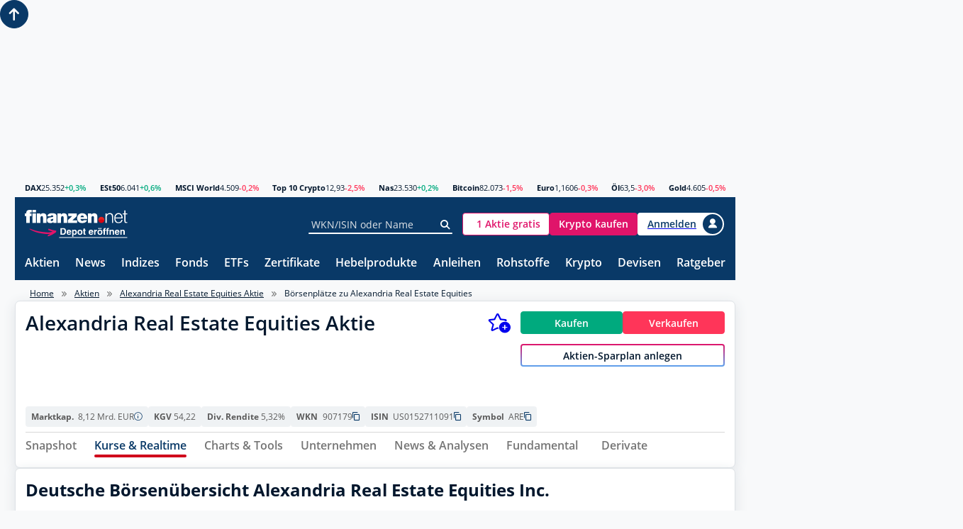

--- FILE ---
content_type: image/svg+xml
request_url: https://markets-web.prod.markets.public.finanzen.net/assets/logo-boerse-stuttgart.svg
body_size: 8440
content:
<?xml version="1.0" encoding="UTF-8" standalone="no"?>
<svg
        xmlns:dc="http://purl.org/dc/elements/1.1/"
        xmlns:cc="http://creativecommons.org/ns#"
        xmlns:rdf="http://www.w3.org/1999/02/22-rdf-syntax-ns#"
        xmlns:sodipodi="http://sodipodi.sourceforge.net/DTD/sodipodi-0.dtd"
        xmlns:inkscape="http://www.inkscape.org/namespaces/inkscape"
        xmlns="http://www.w3.org/2000/svg"
        sodipodi:docname="Boerse Stuttgart wordmark.svg"
        inkscape:version="1.0 (4035a4fb49, 2020-05-01)"
        id="svg873"
        version="1.1"
        viewBox="0 0 79.375 34.506874"
        height="34.506874mm"
        width="79.375mm">
    <defs
            id="defs867"/>
    <sodipodi:namedview
            inkscape:window-maximized="0"
            inkscape:window-y="160"
            inkscape:window-x="244"
            inkscape:window-height="1208"
            inkscape:window-width="1424"
            fit-margin-bottom="0"
            fit-margin-right="0"
            fit-margin-left="0"
            fit-margin-top="0"
            showgrid="false"
            inkscape:document-rotation="0"
            inkscape:current-layer="layer1"
            inkscape:document-units="mm"
            inkscape:cy="599.49571"
            inkscape:cx="-649.99962"
            inkscape:zoom="0.35"
            inkscape:pageshadow="2"
            inkscape:pageopacity="0.0"
            borderopacity="1.0"
            bordercolor="#666666"
            pagecolor="#ffffff"
            id="base"/>
    <metadata
            id="metadata870">
        <rdf:RDF>
            <cc:Work
                    rdf:about="">
                <dc:format>image/svg+xml</dc:format>
                <dc:type
                        rdf:resource="http://purl.org/dc/dcmitype/StillImage"/>
                <dc:title></dc:title>
            </cc:Work>
        </rdf:RDF>
    </metadata>
    <g
            transform="translate(-277.8124,10.449908)"
            id="layer1"
            inkscape:groupmode="layer"
            inkscape:label="Layer 1">
        <path
                id="path11"
                d="m 308.14988,10.397344 h -1.91873 v 2.280916 h 1.91873 v 3.880577 c 0,2.315408 1.61259,3.449399 3.62618,3.449399 a 5.2948287,5.2948287 0 0 0 1.65139,-0.206962 v -2.302478 a 3.0182248,3.0182248 0 0 1 -1.04775,0.150913 c -1.1383,0 -1.62984,-0.431175 -1.62984,-1.595349 v -3.3761 h 2.08689 v -2.280916 h -2.08689 V 6.6073166 l -2.58704,2.2076157 z m -23.50336,5.829486 c 0,0.780427 -0.72436,1.293524 -1.80661,1.293524 a 3.6003112,3.6003112 0 0 1 -2.92338,-1.595347 l -2.10413,1.780757 c 0.96584,1.483239 2.77246,2.414578 4.9154,2.414578 2.7897,0 4.70843,-1.651403 4.74293,-4.065982 0,-2.030835 -1.23317,-3.281242 -3.20795,-4.005616 l -1.08224,-0.396681 c -1.44013,-0.513098 -2.12139,-0.870973 -2.12139,-1.6902055 0,-0.819232 0.86235,-1.1943541 1.80232,-1.1943541 a 3.0397837,3.0397837 0 0 1 2.41026,1.1555492 l 1.82387,-1.8756115 a 5.4500518,5.4500518 0 0 0 -4.25138,-1.8626765 c -2.62155,0 -4.55752,1.5004894 -4.55752,4.0444224 0,1.841116 1.15986,3.091523 3.32436,3.854703 l 1.1383,0.396681 c 1.32802,0.457045 1.87992,0.987391 1.87992,1.724701 m 1.34527,-16.91499452 a 1.5522299,1.5522299 0 0 1 -1.69021,1.53929492 h -2.73365 v -3.0742778 h 2.75089 a 1.5608534,1.5608534 0 0 1 1.69021,1.55654163 M 285.06477,-6.077851 a 1.5048007,1.5048007 0 0 1 -1.59535,1.4961769 h -1.91873 v -3.0182246 h 1.91873 a 1.5306711,1.5306711 0 0 1 1.59535,1.5220477 m 3.60462,5.48454561 a 3.4192176,3.4192176 0 0 0 -2.00496,-3.16913611 3.1173948,3.1173948 0 0 0 1.06069,-2.4102682 3.9409392,3.9409392 0 0 0 -3.99268,-3.9323163 H 278.7998 V 3.3735043 h 5.70875 c 2.38871,0 4.17377,-1.7246999 4.17377,-3.96680969 m 0.93997,9.40823769 v 1.5824117 h -1.93166 v 2.280916 h 1.91872 v 3.880577 c 0,2.315408 1.6126,3.449399 3.62187,3.449399 a 5.3810636,5.3810636 0 0 0 1.65571,-0.206962 v -2.302478 a 3.0182248,3.0182248 0 0 1 -1.065,0.172471 c -1.12106,0 -1.61259,-0.457045 -1.61259,-1.616907 v -3.3761 h 2.67759 v -2.280916 h -2.67759 V 6.6073166 Z m 4.32899,-17.8161498 a 1.4358127,1.4358127 0 1 0 -1.42288,1.4228775 1.4401245,1.4401245 0 0 0 1.42288,-1.4228775 m 4.45835,0 a 1.4315009,1.4315009 0 1 0 -1.42288,1.4228775 1.4358127,1.4358127 0 0 0 1.42288,-1.4228775 m -1.29353,7.6274855 c 0,1.46168318 -0.98738,2.5266856 -2.35421,2.5266856 a 2.3800859,2.3800859 0 0 1 -2.37577,-2.5266856 2.3757741,2.3757741 0 0 1 2.37577,-2.5223738 c 1.36683,0 2.35421,1.0606904 2.35421,2.5223738 m 2.6388,0 a 4.993006,4.993006 0 1 0 -5.00594,4.9412648 4.9585121,4.9585121 0 0 0 4.99301,-4.9585119 m 0.77611,19.1010531 c -1.12105,0 -1.6126,-0.836479 -1.6126,-2.259359 v -5.053371 h -2.58704 v 5.506105 c 0,2.526686 1.29352,4.195335 3.56581,4.195335 a 2.9880424,2.9880424 0 0 0 2.58705,-1.293526 v 1.082248 h 2.58705 v -9.48585 h -2.58705 v 4.630819 c 0,1.84112 -0.79768,2.694847 -1.95753,2.694847 m 5.40262,-21.4164638 a 3.5485699,3.5485699 0 0 1 1.17711,0.2112757 v -2.638791 a 3.0182248,3.0182248 0 0 0 -0.86235,-0.1164172 2.5266854,2.5266854 0 0 0 -2.35422,1.6341533 v -1.5177361 h -2.58705 v 9.4858494 h 2.58705 v -4.5445841 c 0,-1.5565416 0.81492,-2.5266855 2.04808,-2.5266855 m 4.51872,0.094859 c 0,-0.3966809 0.43117,-0.5863981 1.00464,-0.5863981 a 2.8716253,2.8716253 0 0 1 1.89716,0.7761151 l 1.46169,-1.5737885 a 4.2686323,4.2686323 0 0 0 -3.24675,-1.3495779 c -1.99203,0 -3.4494,1.1598607 -3.4494,2.8888724 -0.0388,1.47893 0.83217,2.61723228 2.56118,3.07427779 l 0.66401,0.18971655 c 1.0262,0.28457531 1.40563,0.45273391 1.40563,0.86234993 0,0.40961703 -0.5131,0.68556833 -1.17711,0.68556833 A 2.5353088,2.5353088 0 0 1 309.4089,0.31647363 l -1.72469,1.47893047 a 4.4755963,4.4755963 0 0 0 3.71673,1.7721287 c 2.12568,0 3.68223,-1.1986661 3.68223,-3.01822473 0,-1.55654137 -0.94859,-2.61723207 -2.61723,-3.09583617 l -0.89253,-0.2457696 c -0.93134,-0.2630169 -1.13831,-0.4311751 -1.13831,-0.7976739 m 4.85072,12.4049039 v 1.5824117 h -1.51774 v 2.280916 h 1.51774 v 3.880577 c 0,2.315408 1.6126,3.449399 3.62618,3.449399 a 5.3724401,5.3724401 0 0 0 1.65141,-0.206962 v -2.302478 a 3.0182248,3.0182248 0 0 1 -1.06501,0.150913 c -1.11674,0 -1.6126,-0.431175 -1.6126,-1.595349 v -3.3761 h 2.67761 V 10.397344 H 317.8858 V 6.6073166 Z m 7.76115,-11.3442134 h -4.43679 c 0.24577,-1.1598607 1.32802,-1.6514003 2.29817,-1.6514003 a 2.0739516,2.0739516 0 0 1 2.15586,1.6514003 m 2.54826,1.78506437 a 8.2914951,8.2914951 0 0 0 0.0388,-0.89253217 c 0,-3.0742776 -2.18175,-4.6696248 -4.66963,-4.6696248 a 4.8507185,4.8507185 0 0 0 -4.99732,4.9326417 c 0,3.0182244 2.2033,4.9585118 5.03181,4.9585118 a 5.1740996,5.1740996 0 0 0 4.4023,-2.1300039 l -1.93598,-1.44012455 a 2.8500666,2.8500666 0 0 1 -2.44907,1.19435415 c -1.25041,0 -2.37147,-0.70281433 -2.52238,-1.97478098 z m 3.2683,15.75944473 a 2.4016447,2.4016447 0 1 1 -2.39303,-2.431826 2.3542154,2.3542154 0 0 1 2.39303,2.431826 m 2.38871,4.156527 v -8.774411 h -2.58705 v 1.065003 a 3.2941768,3.2941768 0 0 0 -2.73366,-1.293525 c -2.46631,0 -4.4799,2.125693 -4.4799,4.803289 0,2.677598 2.01359,4.781732 4.4799,4.781732 a 3.3286707,3.3286707 0 0 0 2.73366,-1.250408 v 0.642452 c 0,1.522047 -0.9874,2.587047 -2.52238,2.587047 a 4.3117498,4.3117498 0 0 1 -2.96217,-1.177107 l -1.43581,1.983404 c 1.08225,1.026198 2.7897,1.517736 4.42385,1.517736 2.90182,0 5.08356,-1.461681 5.08356,-4.898147 m 8.56313,-4.005615 c 0,1.483242 -0.97014,2.587052 -2.39302,2.587052 -1.42288,0 -2.38871,-1.099498 -2.38871,-2.587052 0,-1.487555 0.96583,-2.58705 2.38871,-2.58705 1.42288,0 2.39302,1.103807 2.39302,2.58705 m -0.20696,4.742927 h 2.58705 v -9.485853 h -2.58705 v 1.065003 A 3.3933472,3.3933472 0 0 0 336.892,10.181757 c -2.52669,0 -4.46266,2.259356 -4.46266,4.9542 0,2.694845 1.93597,4.954202 4.46266,4.954202 a 3.3933472,3.3933472 0 0 0 2.73365,-1.293524 z m 8.48552,-7.062649 a 3.6951697,3.6951697 0 0 1 1.17711,0.206964 v -2.643103 a 2.9923541,2.9923541 0 0 0 -0.86235,-0.112105 2.5266854,2.5266854 0 0 0 -2.35421,1.634152 v -1.522047 h -2.58706 v 9.485852 h 2.58706 v -4.52734 c 0,-1.556541 0.81491,-2.526685 2.05239,-2.526685 m 6.37277,3.242437 V 12.67826 h 2.67759 v -2.280916 h -2.67759 V 6.6073166 l -2.58706,2.2076157 v 1.5824117 h -1.91441 v 2.280916 h 1.91441 v 3.880577 c 0,2.315408 1.61691,3.449399 3.62618,3.449399 a 5.3508816,5.3508816 0 0 0 1.6514,-0.206962 v -2.302478 a 2.9880424,2.9880424 0 0 1 -1.06069,0.172471 c -1.12105,0 -1.6169,-0.457045 -1.6169,-1.616907"
                class="cls-3"
                style="fill:#6432fa;fill-opacity:1;stroke-width:0.431175"/>
    </g>
</svg>


--- FILE ---
content_type: image/svg+xml
request_url: https://www.finanzen.net/assets/finanzen-net-wm.svg
body_size: 7741
content:
<svg width="152" height="20" viewBox="0 0 152 20" fill="none" xmlns="http://www.w3.org/2000/svg">
<path d="M16.25 19.0618H11.075V5.20121H16.25V19.0618Z" fill="white"/>
<path d="M16.25 3.77512H11.075V0.0722811H16.25V3.77512Z" fill="white"/>
<path d="M7.22501 19.0618H2.10001V9.10421H0V5.20121H2.125C2.07501 3.82516 2.22501 2.32401 3.20001 1.29822C4.32501 0.172356 5.60001 0.0222399 7.70001 0.0222399C7.94818 0.0222399 8.1991 0.016762 8.45184 0.011246C8.96289 8.41599e-05 9.48145 -0.0112455 10 0.0222399V3.77512H8.67499C7.42499 3.77512 7.02499 3.97527 7.125 5.25125H9.85001V9.10421H7.22501V19.0618Z" fill="white"/>
<path d="M22.775 19.0618H17.6V5.22623H22.575V6.97758H22.625C23.6 5.60152 24.975 4.87596 27.025 4.87596C29.5 4.87596 31.7 6.37711 31.7 9.55455V19.0618H26.525V11.8313C26.525 10.2301 26.375 9.10421 24.825 9.10421C23.95 9.10421 22.775 9.57957 22.775 11.7813V19.0618Z" fill="white"/>
<path fill-rule="evenodd" clip-rule="evenodd" d="M46.4 10.2188V10.2801C46.4 10.2801 46.4 19.0119 46.4744 19.0368H41.8C41.65 18.6365 41.6 18.1862 41.6 17.7608H41.55C40.475 19.0618 38.9 19.4121 37.2 19.4121C34.575 19.4121 32.425 18.1361 32.425 15.2089C32.425 11.5187 35.9945 11.0453 38.6882 10.6881C39.1906 10.6215 39.6624 10.5589 40.075 10.4803C40.725 10.3301 41.45 10.13 41.45 9.25433C41.45 8.32861 40.575 7.97834 39.75 7.97834C38.15 7.97834 37.8 8.82899 37.8 9.40443H33.025C33.175 5.50144 36.775 4.87596 40 4.82593C46.4008 4.82593 46.4004 7.56081 46.4 10.2188ZM39.275 16.2847C40.45 16.2847 41.375 15.5842 41.425 14.1331V12.8321C40.775 13.1573 40.075 13.3575 39.375 13.5076C38.25 13.7828 37.625 14.083 37.625 15.0087C37.625 15.6592 38.35 16.2847 39.275 16.2847Z" fill="white"/>
<path d="M46.4744 19.0368C46.4746 19.0369 46.4742 19.0369 46.4744 19.0368Z" fill="white"/>
<path d="M52.925 19.0618H47.75V5.22623H52.725V6.97758H52.775C53.725 5.60152 55.125 4.87596 57.175 4.87596C59.65 4.87596 61.85 6.37711 61.85 9.55455V19.0618H56.675V11.8313C56.675 10.2301 56.5 9.10421 54.975 9.10421C54.1 9.10421 52.925 9.57957 52.925 11.7813V19.0618Z" fill="white"/>
<path d="M76.375 15.2589V19.0618H62.825V15.0087L69.2 9.10421H63.4V5.25125H75.8V9.30436L69.6 15.2589H76.375Z" fill="white"/>
<path fill-rule="evenodd" clip-rule="evenodd" d="M83.6 4.90099C89 4.90099 91.3 7.97834 91.3 13.3575H81.4C81.525 14.9087 82.375 16.0345 84.025 16.0345C84.85 16.0345 85.775 15.7343 86.175 15.0588H91C89.975 18.0361 87.1 19.4121 84.025 19.4121C79.7 19.4121 76.425 16.8101 76.425 12.1816C76.425 8.1785 79.3 4.90099 83.6 4.90099ZM84.075 8.30359C82.525 8.30359 81.65 9.10421 81.4 10.6054V10.6304H86.325V10.5053C86.3 9.27934 85.3 8.27857 84.075 8.30359Z" fill="white"/>
<path d="M97.325 19.0618H92.15L92.175 5.22623H97.15V6.97758H97.2C98.175 5.60152 99.55 4.87596 101.6 4.87596C104 4.87596 106 6.37711 106 9.55455V19.0618H101.075V11.8313C101.075 10.2301 100.9 9.1042 99.375 9.1042C98.5 9.1042 97.325 9.57957 97.325 11.7813V19.0618Z" fill="white"/>
<path d="M121.6 5.10114H119.9L119.875 19.1119H121.575V10.9056C121.625 8.12846 123.2 6.07688 125.875 6.07688C128.6 6.07688 129.375 7.92831 129.375 10.3301V19.1369H131.075V10.105C131.075 6.72738 129.9 4.6758 126.05 4.6758C124.125 4.6758 122.275 5.80167 121.65 7.50298H121.6V5.10114Z" fill="white"/>
<path fill-rule="evenodd" clip-rule="evenodd" d="M138.975 18.0861C135.75 18.0861 134.525 15.0338 134.475 12.5318H145.025C145.125 8.5788 143.375 4.62577 138.975 4.62577C134.625 4.62577 132.775 8.37865 132.775 12.0815C132.775 16.0846 134.625 19.5122 138.975 19.5122C142.475 19.5122 144.25 17.6608 144.975 14.4833H143.275C142.775 16.5849 141.425 18.0861 138.975 18.0861ZM139 6.07688C141.7 6.07688 143.25 8.52876 143.35 11.1057H134.5C134.75 8.52876 136.225 6.07688 139 6.07688Z" fill="white"/>
<path d="M152 5.10114H149.175L149.2 0.897911H147.5V5.10114H145.075V6.52723H147.475V16.1096C147.425 18.5114 148.2 19.287 150.45 19.287C150.7 19.287 150.944 19.2745 151.188 19.262C151.431 19.2495 151.675 19.237 151.925 19.237V17.7358C151.45 17.7859 150.975 17.8359 150.5 17.8359C149.325 17.7358 149.175 17.1104 149.175 15.9845V6.52723H152V5.10114Z" fill="white"/>
<path d="M111.28 9.21739C111.283 9.2192 111.285 9.22089 111.286 9.22236C111.289 9.22469 111.291 9.22643 111.293 9.22707C111.653 9.35442 111.98 9.54197 112.288 9.76446L111.685 11.6274C111.682 11.6283 111.679 11.6292 111.676 11.6306C111.651 11.6411 111.626 11.6514 111.601 11.6617L111.547 11.6835L111.543 11.6851C111.463 11.7175 111.383 11.75 111.305 11.7865C110.804 12.0199 110.315 12.2783 109.855 12.5882L108.664 11.866C108.666 11.8279 108.672 11.7892 108.685 11.7547L108.712 11.6804C108.783 11.4866 108.854 11.2925 108.934 11.1027C109.004 10.9378 109.083 10.7786 109.17 10.6229C109.226 10.5588 109.285 10.4953 109.346 10.4333C109.911 9.85369 110.58 9.44215 111.291 9.19879C111.288 9.20469 111.284 9.21089 111.28 9.21739Z" fill="white"/>
<path d="M117.442 11.9529C117.2 11.4016 116.859 10.8855 116.418 10.4333C115.933 9.93642 115.372 9.56255 114.773 9.31284C114.771 9.39209 114.765 9.47073 114.754 9.54923L116.328 11.3668C116.382 11.386 116.436 11.4055 116.488 11.4276C116.824 11.5688 117.143 11.7422 117.442 11.9529Z" fill="white"/>
<path d="M115.882 12.1055C115.779 12.3822 115.671 12.6563 115.562 12.9306L115.527 13.0176L113.207 13.2619C113.193 13.2437 113.18 13.2256 113.166 13.2078C113.158 13.1984 113.151 13.1891 113.143 13.1798L113.133 13.1678L113.12 13.1523C112.918 12.9173 112.714 12.6835 112.511 12.4495L112.295 12.2011C112.296 12.1991 112.298 12.1974 112.299 12.1957L112.302 12.1926L112.191 12.079L112.178 12.0654L111.969 11.8511L112.615 9.85748C112.659 9.84538 112.704 9.83524 112.749 9.83025C112.816 9.82335 112.882 9.81627 112.948 9.8092C113.233 9.77875 113.519 9.74827 113.804 9.73133C114.02 9.71893 114.237 9.71182 114.456 9.72771L116.054 11.5743L116.036 11.6342L116.035 11.6365L116.035 11.6385C115.986 11.7953 115.938 11.952 115.882 12.1055Z" fill="white"/>
<path d="M108.877 16.3619C108.619 16.1964 108.382 16.0058 108.172 15.7814C107.852 14.857 107.798 13.8562 108.01 12.9062C108.11 12.7043 108.224 12.5104 108.352 12.3246L108.37 12.2986L108.387 12.2737L108.393 12.2638C108.418 12.226 108.443 12.1881 108.471 12.1519L109.676 12.8827V12.9137C109.673 13.578 109.739 14.2375 109.87 14.8874L109.871 14.8923L109.871 14.8948L108.937 16.3967C108.916 16.3861 108.896 16.3746 108.877 16.3619Z" fill="white"/>
<path d="M112.459 18.9009C112.667 19.0096 112.881 19.1014 113.101 19.1761C112.167 19.2177 111.225 18.9936 110.392 18.5035L112.411 18.8724C112.427 18.8826 112.443 18.8923 112.459 18.9009Z" fill="white"/>
<path d="M110.068 18.0917L112.452 18.5271C112.489 18.4834 112.524 18.4394 112.558 18.3936C112.758 18.1183 112.955 17.84 113.149 17.5602L112.03 15.5769C112.009 15.5747 111.986 15.5713 111.959 15.5674L111.941 15.5648C111.342 15.4756 110.748 15.3617 110.164 15.2015C110.145 15.1964 110.128 15.1921 110.112 15.1881L110.094 15.1835L109.16 16.6839C109.193 16.7569 109.233 16.8264 109.272 16.8959L109.299 16.9421C109.307 16.9563 109.315 16.9706 109.323 16.9849C109.538 17.3774 109.789 17.7446 110.068 18.0917Z" fill="white"/>
<path d="M116.418 17.6823C116.228 17.8769 116.027 18.0524 115.816 18.2088C115.781 17.9223 115.72 17.6416 115.635 17.3674L116.829 15.0841C117.158 14.9306 117.476 14.7565 117.77 14.5407C117.787 14.5281 117.803 14.5148 117.818 14.5009C117.822 14.4975 117.825 14.4941 117.829 14.4906C117.831 14.4879 117.834 14.4852 117.836 14.4825C117.841 14.4777 117.845 14.4728 117.849 14.4678C117.855 14.4611 117.86 14.4542 117.865 14.4472C117.779 15.6271 117.296 16.7819 116.418 17.6823Z" fill="white"/>
<path d="M116.497 14.9846C116.453 14.8957 116.409 14.808 116.365 14.7211C116.125 14.2502 115.848 13.8022 115.557 13.3635L113.174 13.6143C113.057 13.848 112.94 14.0818 112.82 14.3141C112.644 14.6566 112.467 14.9988 112.287 15.3398L113.438 17.3796C114.072 17.3766 114.701 17.3131 115.324 17.1937L115.329 17.193L115.335 17.1918L115.342 17.1902L115.344 17.1898L116.497 14.9846Z" fill="white"/>
</svg>
